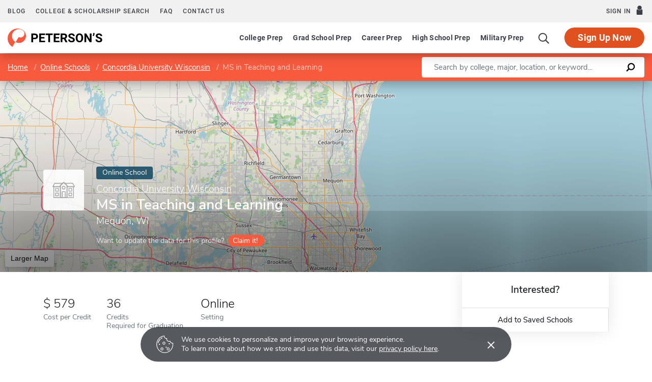

--- FILE ---
content_type: text/html; charset=UTF-8
request_url: https://www.petersons.com/online-schools/concordia-university-wisconsin-continuing-education-division-201164511.aspx
body_size: 14953
content:
<!-- if inst level, "is an online school" if program level, "is an online program" -->
    
    
    
<!doctype html>
<html lang="en" dir="ltr">
<head>
        <meta charset="utf-8">
    <meta http-equiv="X-UA-Compatible" content="IE=edge">
    <meta name="viewport" content="width=device-width, initial-scale=1, maximum-scale=1">
    <meta name="description" content="                    MS in Teaching and Learning at MS in Teaching and Learning is an online program where students can take courses around their schedules and work towards completing their degree.
            ">
    <meta name="csrf-token" content="XtY40AXIzPWVoxQhCHfUGIfTOOdjJnDlor8LU3Fo">

    <!-- Start SmartBanner configuration -->
    <meta name="smartbanner:title" content="Peterson's Test Prep">
    <meta name="smartbanner:author" content="Peterson's LLC">
    <meta name="smartbanner:price" content="FREE">
    <meta name="smartbanner:price-suffix-apple" content=" - On the App Store">
    <meta name="smartbanner:price-suffix-google" content=" - In Google Play">
    <meta name="smartbanner:icon-apple" content="/new/images/logo-pcom-compact.svg">
    <meta name="smartbanner:icon-google" content="/new/images/logo-pcom-compact.svg">
    <meta name="smartbanner:button" content="View">
    <meta name="smartbanner:button-url-apple" content="https://apps.apple.com/us/app/petersons-test-prep/id1547771930">
    <meta name="smartbanner:button-url-google" content="https://play.google.com/store/apps/details?id=com.petersons.testprep">
    <meta name="smartbanner:enabled-platforms" content="android,ios">
    <meta name="smartbanner:close-label" content="Close this banner">
    <meta name="smartbanner:disable-positioning" content="true">
    <!-- End SmartBanner configuration -->

    <title>                    MS in Teaching and Learning - MS in Teaching and Learning - Online Degrees & Distance Learning
            </title>
            <link rel="canonical" href="        https://www.petersons.com/online-schools/concordia-university-wisconsin-continuing-education-division-201164511.aspx
    ">
        <link rel="apple-touch-icon" sizes="180x180" href="https://dist.petersons.com/images/apple-touch-icon.png">
<link rel="icon" type="image/png" sizes="32x32" href="https://dist.petersons.com/images/favicon-32x32.png">
<link rel="icon" type="image/png" sizes="16x16" href="https://dist.petersons.com/images/favicon-16x16.png">
<link rel="manifest" href="/site.webmanifest">
<link rel="mask-icon" href="https://dist.petersons.com/images/safari-pinned-tab.svg" color="#f85a3e">
<meta name="msapplication-TileColor" content="#ffffff">
<meta name="theme-color" content="#f85a3e">
        <!-- Twitter -->
    <meta name="twitter:card" content="summary_large_image">
    <meta name="twitter:site" content="@Petersons">
    <meta name="twitter:creator" content="@Petersons">
    <meta name="twitter:title" content="
        MS in Teaching and Learning - MS in Teaching and Learning - Online Degrees & Distance Learning
        ">
    <meta name="twitter:description" content="
        MS in Teaching and Learning at MS in Teaching and Learning is an online program where students can take courses around their schedules and work towards completing their degree.
        ">
    <meta name="twitter:image" content="https://www.petersons.com/petersons-twitter.png">

    <!-- Facebook -->
    <meta property="og:url" content="https://petersons.com">
    <meta property="og:title" content="
        MS in Teaching and Learning at MS in Teaching and Learning - Online Degrees & Distance Learning
        ">
    <meta property="og:description" content="
        MS in Teaching and Learning at MS in Teaching and Learning is an online program where students can take courses around their schedules and work towards completing their degree.
        ">
    <meta property="og:type" content="website">
    <meta property="og:image" content="https://www.petersons.com/petersons-facebook.png">
    <meta property="og:image:type" content="image/png">
    <meta property="og:image:width" content="1200">
    <meta property="og:image:height" content="630">
                <script type="application/ld+json">
        {
            "@context" : "http://schema.org",
            "@type": "CollegeOrUniversity",
            "url" : "https://www.petersons.com/",
            "name": "MS in Teaching and Learning - MS in Teaching and Learning - Online Degrees & Distance Learning ",
            "sameAs": "",
            "description": "MS in Teaching and Learning at MS in Teaching and Learning is an online program where students can take courses around their schedules and work towards completing their degree. ",
                            "address": {
                    "@type": "PostalAddress",
                    "addressLocality": "Mequon",
                    "addressRegion": "WI",
                    "postalCode": "53097-2402",
                    "streetAddress": "12800 North Lake Shore Drive "
            }
        }
        </script>
        <link rel="stylesheet" href="/css/app.css?id=ef9a2004f063258e84badbade4f271bc">

<!-- Fonts  -->
<link rel="preload" as="font" href="https://dist.petersons.com/fonts/fontello/fonts/fontello.woff2" type="font/woff2" crossorigin="anonymous">
<link rel="stylesheet" href="https://dist.petersons.com/fonts/fontello/css/fontello.min.css" media="print" onload="this.media='all'">

<!-- SmartBanner -->
<link rel="stylesheet" href="https://dist.petersons.com/css/smartbanner.min.css" media="print" onload="this.media='all'">
    <link rel="stylesheet" href="/css/leaflet.css?id=0d670b2a6ceb92f2738dfdb5acb722b2" />
    <!-- Google Tag Manager -->
<script>(function(w,d,s,l,i){w[l]=w[l]||[];w[l].push({'gtm.start':
new Date().getTime(),event:'gtm.js'});var f=d.getElementsByTagName(s)[0],
j=d.createElement(s),dl=l!='dataLayer'?'&l='+l:'';j.async=true;j.src=
'https://www.googletagmanager.com/gtm.js?id='+i+dl;f.parentNode.insertBefore(j,f);
})(window,document,'script','dataLayer','GTM-5LVGLH7');</script>
<!-- End Google Tag Manager -->
    <!-- Global JS -->
    <!-- Global -->
<script defer src="/new/app.js?id=8fdd183f1412d7b33c633d6f38cea31a"></script>

<!-- App -->
<script defer src="/js/jquery-old.js?id=c92ccab9e1322ad35536c612f3dc4bdd"></script>

<!-- SmartBanner -->
<script defer src="https://dist.petersons.com/js/smartbanner.min.js"></script>

<!-- Bing -->
<script defer>(function(w,d,t,r,u){var f,n,i;w[u]=w[u]||[],f=function(){var o={ti:"56334870"};o.q=w[u];if(w.UET){w[u]=new w.UET(o) || []};w[u].push("pageLoad");},n=d.createElement(t),n.src=r,n.async=1,n.onload=n.onreadystatechange=function(){var s=this.readyState;s&&s!=="loaded"&&s!=="complete"||(f(),n.onload=n.onreadystatechange=null)},i=d.getElementsByTagName(t)[0],i.parentNode.insertBefore(n,i)})(window,document,"script","//bat.bing.com/bat.js","uetq");</script>
    <!-- Page specific JS -->
    <script defer src="/js/leaflet.js?id=4eaa81e6e27a89ed2410a7c39048a397"></script>
<script defer src="/js/leaflet-providers.js?id=477405d84403038128c65c188a6b9d35"></script>

        </head>
<body class="body-profile w-100">
<script>
    if (window.navigator.userAgent.match(/MSIE|Trident/) !== null) {
        document.body.classList.add('is-ie');
    }
</script>

<div class="ie-notice" style="display: none;">
    <div class="ie-notice__main">
        <h1>You seem to be using an unsupported browser</h1>
        <p>To get the best user experience please use a supported browser.<br>Here are a few we recommend:</p>
        <div class="ie-notice__links">
            <a class="ie-notice__link" href="https://www.google.com/chrome"><img src="[data-uri]" alt="">Chrome</a>
            <a class="ie-notice__link" href="https://www.microsoft.com/en-us/edge"><img src="[data-uri]" alt="">Edge</a>
            <a class="ie-notice__link" href="https://www.mozilla.org/en-US/firefox/new/"><img src="[data-uri]">Firefox</a>
        </div>
    </div>
</div>

<style>
.ie-notice{width:100%;height:100%;align-items:center;justify-content:center;z-index:99999;position:absolute;top:0;right:0;bottom:0;left:0;background-color:#fff;text-align:center;font-family:sans-serif;display:none}.is-ie .ie-notice{display:flex!important;}.ie-notice h1{margin-bottom:1rem;line-height:1;font-size:32px}.ie-notice p{margin:0}.ie-notice__main{max-width:600px;padding:2rem}.ie-notice__links{display:flex;justify-content:center}.ie-notice__link{padding:2rem;display:flex;flex-direction:column;justify-content:center;text-align:center;color:#333}.ie-notice__link:hover{text-decoration:underline}.ie-notice__link img{width:48px;height:48px;margin-bottom:.5rem}
</style>
<noscript><iframe src="https://www.googletagmanager.com/ns.html?id=GTM-5LVGLH7" height="0" width="0" style="display:none;visibility:hidden"></iframe></noscript>

<!-- Sponsor question information -->
<input type="hidden" name="sponsor_id" id="sponsor_id" value="1" />
<input type="hidden" name="sponsor_question_id" id="sponsor_question_id" value="1" />
<input type="hidden" name="sponsor_question_text" id="sponsor_question_text" value="I&#039;d like to be recruited to play sports in college" />

<div id="app" class="app">
    <!-- Header -->
            <div id="header">
    <the-header
        facebook-url="https://www.petersons.com/auth/facebook/redirect"
        google-url="https://www.petersons.com/auth/google/redirect"
        apple-url="https://www.petersons.com/auth/apple/redirect"
    ></the-header>
</div>

<cookie-banner></cookie-banner>
        
    <!-- Main content -->
    <main id="content" role="main">
        <school-profile school-type="online" inline-template>
    <article class="profile school online">
        <input id="profInstID" type="hidden" value="201164511" /><!-- hidden field needed for overview link tracking -->
                        <div class="profile-search-wrapper d-flex align-items-center justify-content-between flex-column flex-md-row px-xl-0">
    <!-- Breadcrumb -->
    <nav aria-label="breadcrumb">
        <ol class="breadcrumb flex-nowrap mb-0 p-2 py-md-3 px-md-2 px-md-3 px-xl-5 rounded-0">
            <li class="breadcrumb-item d-inline"><a href="/" class="text-white text-underline">Home</a></li>
            <li class="breadcrumb-item d-inline"><a href="/online-schools.aspx" class="text-white text-underline">Online Schools</a></li>
            <li class="breadcrumb-item back-to-search"><span class="text-white text-underline">Search Results</span></li>
                        <li class="breadcrumb-item d-inline"><a href="/online-schools/concordia-university-wisconsin--201164000.aspx" class="text-white text-underline">Concordia University Wisconsin</a></li>
                        <li class="breadcrumb-item d-inline active" aria-current="page">MS in Teaching and Learning</li>
        </ol>
    </nav>

    <form method="GET" action="/search/online-schools" class="needs-validation d-flex px-md-3 px-xl-5" novalidate>
        <div class="input-group input-group-lg w-100 px-0" role="search">
            <label for="q" class="sr-only">Enter a keyword</label>
            <input type="text" name="q" class="form-control keyword p-2 py-md-2 px-md-4 border-0 rounded-left" placeholder="Search by college, major, location, or keyword..." autocomplete="off" aria-labelby="College, major, location, or keyword..."
                required>
            <div class="input-group-append bg-white rounded-right">
                <button type="submit" class="d-flex align-items-center btn btn-link py-0 px-3">
                    <svg width="20" height="20" viewBox="0 0 24 24" xmlns="http://www.w3.org/2000/svg">
                        <g id="search">
                            <path
                                d="M13.5 2C8.8 2 5 5.8 5 10.5c0 1.8.5 3.4 1.5 4.8L2.7 19c-.6.6-1.1 1.7-.3 2.5.9.9 1.9.4 2.5-.3l3.7-3.7c1.4.9 3 1.5 4.8 1.5 4.7 0 8.5-3.8 8.5-8.5C22 5.8 18.2 2 13.5 2zm0 14.4c-3.2 0-5.8-2.6-5.8-5.8s2.6-5.8 5.8-5.8 5.8 2.6 5.8 5.8-2.6 5.8-5.8 5.8z">
                            </path>
                        </g>
                    </svg>
                </button>
            </div>
        </div>
    </form>
</div>

<header class="position-relative">
        <div class="position-relative" style="overflow:hidden">
    <div class="overlay"></div>
    <div class="container">
        <div class="row">
            <a class="position-absolute p-1 py-md-2 px-md-3 btn btn-white btn-sm back-to-search"><span class="d-none d-md-inline-block position-relative mr-1">←</span>Back to Results</a>
            <div class="position-absolute col-lg-6 col-xl-5 d-flex profile-title">
                                <div class="profile-title--logo mr-4 bg-white rounded default" style="margin-top:0.4375rem">
                    <img src="/images/default-logo.svg" class="w-75 h-75 p-1 p-md-2" alt="logo">
                </div>
                
                <div>
                    <span class="badge online-school mb-2">Online School</span>
                    <h1 class="mb-1 pr-3 pl-0 h3 text-white">
                                                <a href="/online-schools/concordia-university-wisconsin--201164000.aspx" class="d-block mb-1 text-white h5 font-weight-light text-underline">Concordia University Wisconsin</a>
                                                    MS in Teaching and Learning</h1>

                    <p class="mb-0 h5 text-white">
                        Mequon, WI                    </p>
                                        <div class="claim-wrapper d-none d-md-flex align-items-center mt-3">
                        
                        <span class="text-white" style="opacity:.8">Want to update the data for this profile?</span>
                        <a href="mailto:interactivemarketing@petersons.com?subject=I want to claim MS in Teaching and Learning at Concordia University Wisconsin%20(201164511)" class="d-flex align-items-center btn btn-primary btn-sm ml-2 py-0 px-2" style="padding-right:0.750rem!important"><i class="icon-flag text-white" style="font-size:16px"></i>Claim it!</a>
                    </div>
                                    </div>
            </div>
        </div>
    </div>

    <school-profile-map target="mapLg" lat="43.23" long="-88">
                <a href="https://www.google.com/maps/search/ Mequon WI " target="_blank" rel="noopener" class="btn btn-white">Larger Map</a>
            </school-profile-map></div>
<div class="claim-wrapper d-flex d-md-none align-items-center justify-content-center py-2 bg-light">
    
    <span>Want to update the data for this profile?</span>
    <a href="mailto:interactivemarketing@petersons.com?subject=I want to claim MS in Teaching and Learning at Concordia University Wisconsin%20(201164511)" class="d-flex align-items-center btn btn-primary btn-sm ml-2 py-0 px-2"><i class="icon-flag text-white" style="font-size:16px"></i>Claim it!</a>
</div>
        <div class="container position-relative header-facts my-4 my-lg-5">
    <div class="row align-items-end justify-content-between no-gutters">
        <div class="col-lg-9">
            <div class="row align-items-start">
              
                            <div class="col-6 col-md-20 col-lg-auto d-flex align-items-center mb-3 mb-md-0">
                    <div>
                        <div class="header-facts--value mb-0 h4 text-left">
                            <div class="USD"></div>
                            579
                                                    </div>
                        <small class="header-facts--label">
                            Cost per Credit
                        </small>
                    </div>
                </div>
            
                            <div class="col-6 col-md-20 col-lg-auto d-flex align-items-center mb-3 mb-md-0 text-left">
                    <div>
                        <div class="header-facts--value mb-0 h4">
                            36
                        </div>
                        <small class="header-facts--label">
                                                            Credits
                                <br />
                                                        Required for Graduation
                        </small>
                    </div>
                </div>
            
            
            
            
            <div class="col-6 col-md-20 col-lg-auto mb-3 mb-md-0 mx-lg-1 text-dark">
                <div class="header-facts--value d-block mb-0 h4">
                    Online
                </div>

                <small class="header-facts--label">
                    Setting
                </small>
            </div>
        </div>
    </div><!-- Need to figure out why this added div makes it work--shouldn't be there-->
        <div class="col-lg-3 position-absolute header-facts--more-info bg-white flakh rounded"
    class="header-facts--with-adjusted-position"
>
            <div class="h5 mt-4 mb-0 text-center">Interested?</div>

            <br>

            <div class="userNaviagation row no-gutters border-top school-actions">
                <div id="saveSchool" class="col-md py-1 border-right">
                    <a id="saveSchoolButton" @click="saveSubmit(201164511, 'saveSchoolButton')"
                            class="save btn btn-link w-100 d-flex align-items-center justify-content-center"
                            style=""
                            >
                        <i class="icon-star" style="color:#adb5bd"></i>Add to Saved Schools
                        <!-- Loading -->
                        <div class="spinner position-absolute w-100 p-1 bg-white">
    <svg version="1.1" id="Layer_1" xmlns="http://www.w3.org/2000/svg" xmlns:xlink="http://www.w3.org/1999/xlink" x="0px" y="0px" width="24px" height="30px" viewBox="0 0 24 30" style="enable-background:new 0 0 50 50;" xml:space="preserve">
      <rect x="0" y="10" width="4" height="10" fill="#333" opacity="0.2">
        <animate attributeName="opacity" attributeType="XML" values="0.2; 1; .2" begin="0s" dur="0.6s" repeatCount="indefinite" />
        <animate attributeName="height" attributeType="XML" values="10; 20; 10" begin="0s" dur="0.6s" repeatCount="indefinite" />
        <animate attributeName="y" attributeType="XML" values="10; 5; 10" begin="0s" dur="0.6s" repeatCount="indefinite" />
      </rect>
      <rect x="8" y="10" width="4" height="10" fill="#333"  opacity="0.2">
        <animate attributeName="opacity" attributeType="XML" values="0.2; 1; .2" begin="0.15s" dur="0.6s" repeatCount="indefinite" />
        <animate attributeName="height" attributeType="XML" values="10; 20; 10" begin="0.15s" dur="0.6s" repeatCount="indefinite" />
        <animate attributeName="y" attributeType="XML" values="10; 5; 10" begin="0.15s" dur="0.6s" repeatCount="indefinite" />
      </rect>
      <rect x="16" y="10" width="4" height="10" fill="#333"  opacity="0.2">
        <animate attributeName="opacity" attributeType="XML" values="0.2; 1; .2" begin="0.3s" dur="0.6s" repeatCount="indefinite" />
        <animate attributeName="height" attributeType="XML" values="10; 20; 10" begin="0.3s" dur="0.6s" repeatCount="indefinite" />
        <animate attributeName="y" attributeType="XML" values="10; 5; 10" begin="0.3s" dur="0.6s" repeatCount="indefinite" />
      </rect>
    </svg>
</div>
                    </a>
                </div>
            </div>
        </div>
    </div>
</div>

<!-- Desktop sticky top -->
<div class="fixed-top desktop-stick w-100 py-2 px-2 px-md-3 px-xl-5">
    <div class="d-flex align-items-center justify-content-between">
        <ol class="mb-0 list-unstyled">
          <li class="breadcrumb-item d-inline"><a href="/" class="text-white text-underline">Home</a></li>
          <li class="breadcrumb-item d-inline"><a href="/online-schools.aspx" class="text-white text-underline">Online Schools</a></li>
          <li class="breadcrumb-item back-to-search"><span class="text-white text-underline">Search Results</span></li>
                    <li class="breadcrumb-item d-inline"><a href="/online-schools/concordia-university-wisconsin--201164000.aspx" class="text-white text-underline" >Concordia University Wisconsin</a></li>
                    <li class="breadcrumb-item d-inline active" aria-current="page">MS in Teaching and Learning</li>
        </ol>
        <div class="d-flex align-items-center">
            <div class="userNaviagation school-actions d-flex align-items-center">
              <a id="saveSchoolButtonDesktopTop" @click="saveSubmit(201164511, 'saveSchoolButtonDesktopTop')"
                 class="save btn text-white w-100 d-flex align-items-center justify-content-center bg-transparent border-0"
                 style=""
                 >
                  <i class="icon-star" style="color:white"></i>Add to Saved Schools
                  <!-- Loading -->
                  <div class="spinner position-absolute w-100 p-1 bg-white">
    <svg version="1.1" id="Layer_1" xmlns="http://www.w3.org/2000/svg" xmlns:xlink="http://www.w3.org/1999/xlink" x="0px" y="0px" width="24px" height="30px" viewBox="0 0 24 30" style="enable-background:new 0 0 50 50;" xml:space="preserve">
      <rect x="0" y="10" width="4" height="10" fill="#333" opacity="0.2">
        <animate attributeName="opacity" attributeType="XML" values="0.2; 1; .2" begin="0s" dur="0.6s" repeatCount="indefinite" />
        <animate attributeName="height" attributeType="XML" values="10; 20; 10" begin="0s" dur="0.6s" repeatCount="indefinite" />
        <animate attributeName="y" attributeType="XML" values="10; 5; 10" begin="0s" dur="0.6s" repeatCount="indefinite" />
      </rect>
      <rect x="8" y="10" width="4" height="10" fill="#333"  opacity="0.2">
        <animate attributeName="opacity" attributeType="XML" values="0.2; 1; .2" begin="0.15s" dur="0.6s" repeatCount="indefinite" />
        <animate attributeName="height" attributeType="XML" values="10; 20; 10" begin="0.15s" dur="0.6s" repeatCount="indefinite" />
        <animate attributeName="y" attributeType="XML" values="10; 5; 10" begin="0.15s" dur="0.6s" repeatCount="indefinite" />
      </rect>
      <rect x="16" y="10" width="4" height="10" fill="#333"  opacity="0.2">
        <animate attributeName="opacity" attributeType="XML" values="0.2; 1; .2" begin="0.3s" dur="0.6s" repeatCount="indefinite" />
        <animate attributeName="height" attributeType="XML" values="10; 20; 10" begin="0.3s" dur="0.6s" repeatCount="indefinite" />
        <animate attributeName="y" attributeType="XML" values="10; 5; 10" begin="0.3s" dur="0.6s" repeatCount="indefinite" />
      </rect>
    </svg>
</div>
              </a>
            </div>
        </div>
    </div>
</div>

<!-- Mobile sticky top -->
<div class="fixed-top mobile-stick d-lg-none mobile-info-top bg-white">
    MS in Teaching and Learning
</div>

<!-- Mobile save and share -->
<div class="mobile-save-share container d-lg-none mb-3 school-actions position-relative" style="z-index:9">
    <div class="row no-gutters mt-3">
        <div class="col-12 py-2">
            <a id="saveSchoolButtonMobileTop" @click="saveSubmit(201164511, 'saveSchoolButtonMobileTop')"
                    class="position-relative save btn btn-light w-100 d-flex align-items-center justify-content-center"
                    style=""
                    >
                <i class="icon-star" style="color:#adb5bd"></i>Add to Saved Schools
                <!-- Loading -->
                <div class="spinner position-absolute w-100 p-1 bg-white">
    <svg version="1.1" id="Layer_1" xmlns="http://www.w3.org/2000/svg" xmlns:xlink="http://www.w3.org/1999/xlink" x="0px" y="0px" width="24px" height="30px" viewBox="0 0 24 30" style="enable-background:new 0 0 50 50;" xml:space="preserve">
      <rect x="0" y="10" width="4" height="10" fill="#333" opacity="0.2">
        <animate attributeName="opacity" attributeType="XML" values="0.2; 1; .2" begin="0s" dur="0.6s" repeatCount="indefinite" />
        <animate attributeName="height" attributeType="XML" values="10; 20; 10" begin="0s" dur="0.6s" repeatCount="indefinite" />
        <animate attributeName="y" attributeType="XML" values="10; 5; 10" begin="0s" dur="0.6s" repeatCount="indefinite" />
      </rect>
      <rect x="8" y="10" width="4" height="10" fill="#333"  opacity="0.2">
        <animate attributeName="opacity" attributeType="XML" values="0.2; 1; .2" begin="0.15s" dur="0.6s" repeatCount="indefinite" />
        <animate attributeName="height" attributeType="XML" values="10; 20; 10" begin="0.15s" dur="0.6s" repeatCount="indefinite" />
        <animate attributeName="y" attributeType="XML" values="10; 5; 10" begin="0.15s" dur="0.6s" repeatCount="indefinite" />
      </rect>
      <rect x="16" y="10" width="4" height="10" fill="#333"  opacity="0.2">
        <animate attributeName="opacity" attributeType="XML" values="0.2; 1; .2" begin="0.3s" dur="0.6s" repeatCount="indefinite" />
        <animate attributeName="height" attributeType="XML" values="10; 20; 10" begin="0.3s" dur="0.6s" repeatCount="indefinite" />
        <animate attributeName="y" attributeType="XML" values="10; 5; 10" begin="0.3s" dur="0.6s" repeatCount="indefinite" />
      </rect>
    </svg>
</div>
            </a>
        </div>
    </div>
</div>

<!-- Mobile sticky bottom -->
<div class="mobile-info-bottom school-actions fixed-bottom mobile-stick d-lg-none mx-3 pb-3 bg-white">
  <div class="row no-gutters">
      <div class="col-12">

    </div>
</div>
    </header>
                        <div class="container profile--main mt-3 mt-md-5 mt-lg-7 pb-lg-6"><!-- start of our main content wrapper - closed in school.blade.php -->
    <div class="row no-gutters justify-content-end">
        <div id="profileNavWrapper" class="sticky-top col-lg-3 px-0 pr-lg-5 align-self-start bg-white">
            <nav id="profileNav" class="nav flex-nowrap flex-lg-wrap flex-lg-column">
                <a class="nav-link smooth d-block" href="#overview">Overview</a>
                
                                    <a class="nav-link smooth d-block" href="#admissions">Admissions</a>
                
                                    <a class="nav-link smooth d-block" href="#location">Location & Contact</a>
                
                
                                    <a class="nav-link smooth d-block" href="#nearby-schools">Other Schools of Interest</a>
                            </nav>
        </div>
                        <div class="col-lg-9 p-0 profile-content"><!-- start col-9 profile content wrapper -->
    <section id="overview">
      <div class="position-relative mb-3 py-md-2 px-3 px-md-5 flakh rounded" style="overflow:hidden">
        <h2 class="d-inline-block mb-3 py-3 py-md-4">Overview</h2>
        <div class="mb-5 read-more">
                            <p class="mb-5">
                   Concordia University Wisconsin -                     MS in Teaching and Learning is an online school located in Mequon, WI.                </p>
            
                          <div class="row"><!-- Start of row, ends in instructors_students.blade.php -->

    <div class="col-md-6">
        <table class="table table-borderless">
            <thead class="bg-light">
            <tr>
                <th scope="col">Details</th>
                <th scope="col"></th>
            </tr>
            </thead>

            <tbody>
<!--
                <tr>
                    <th scope="row">School Type</th>
                    <td>
                                                    Public
                                            </td>
                </tr>
-->
                <tr>
                    <th scope="row">School Accreditation</th>
                    <td>
                        The Higher Learning Commission
                    </td>
                </tr>
                <tr>
                    <th scope="row">Program Accreditation</th>
                    <td>
                                                    Not Reported
                                            </td>
                </tr>

            </tbody>
        </table>
    </div>
              <div class="col-md-6">
        <table class="table table-borderless">
            <thead class="bg-light">
            <tr>
                <th scope="col" colspan="2">Instructors & Students</th>
            </tr>
            </thead>
            <tbody>
                <tr>
                    <th scope="row">Instructors</th>
                    <td>
                                                                                    Teach both online and on-campus
                            
                            
                                                                        </td>
                </tr>

                <tr>
                    <th scope="row">Students</th>
                    <td>
                                                    Students Nationwide
                                            </td>
                </tr>

            </tbody>
        </table>
    </div>
    </div><!-- End of row from reputation.blade.php -->
                    </div>
      </div>
    </section>
                                                <section id="admissions">
  <div class="my-3 py-md-2 pr-md-5 pl-md-5 px-3 px-md-5 flakh rounded">
    <h2 class="d-inline-block mb-3 py-4">Admissions</h2>

    <div class="row align-items-center justify-content-between pb-md-5">
        <div class="col-md-10">

            <div class="row">
                                    <div class="col-4">
                        <div class="profile--main--fact-value h2">
                            3.0
                        </div>

                        <small class="profile--main--fact-label">
                            Minimum GPA
                        </small>
                    </div>
                
                <div class="col-4">
                    <div class="profile--main--fact-value h2">
                                                                                    No
                                                                        </div>

                    <small class="profile--main--fact-label">
                        Standardized Tests Required for Admission
                    </small>
                </div>

                                    <div class="col-4">
                        <div class="profile--main--fact-value h2">
                                                            Yes
                                                    </div>

                        <small class="profile--main--fact-label">
                            Transfer Credits Accepted
                        </small>
                    </div>
                            </div>
        </div>
    </div>
  </div>
</section>
                        <section id="location">
  <div class="my-3 py-md-2 px-3 pr-md-3 pl-md-5 flakh rounded">
    <div class="row">
                <div class="col-lg-6 pt-0 pb-3">
    <h2 class="d-inline-block mb-3 py-4">Location & Contact</h2>
            <div class="contact">
            <strong class="d-block mt-4">Program Contact</strong>
            Email: <a class="text-dark" href="mailto:accelerated.admission@cuw.edu">accelerated.admission@cuw.edu</a><br/>Phone: 877-289-1897 <br /><br />
        </div>
    <br />
</div>
                        <div class="col-lg-6 p-3 pr-md-4 map-wrapper">
    <school-profile-map lat="43.23" long="-88">
        <a href="https://www.google.com/maps/search/ Concordia University Wisconsin Mequon WI USA" target="_blank" rel="noopener" class="btn btn-white">Larger Map</a>
    </school-profile-map>
</div>
                </div>
  </div>
</section>
                                                                                
        <!-- Related Schools -->
                    <school-profile-related
                school-type="online"

                lat="43.23"
                long="-88"
            ></school-profile-related>
                </div>
        </div>
        </div><!-- end col-9 profile content wrapper -->
    </article>
</school-profile>
<!-- Share modal -->
<save-school></save-school>
    </main>
    
    <!-- Footer -->
            <div id="footer">
    <the-footer></the-footer>
</div>
    
    <pu-notifications></pu-notifications>
</div>
</body>
</html>
